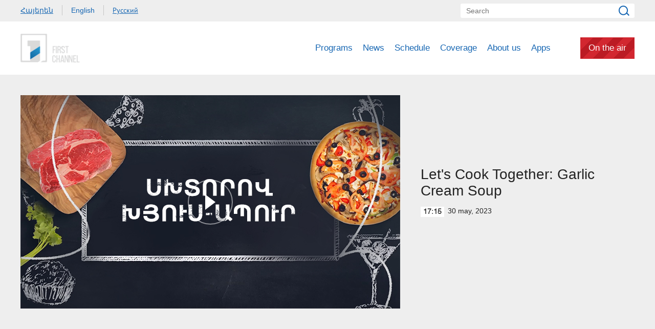

--- FILE ---
content_type: text/html; charset=utf-8
request_url: https://www.1tv.am/en/video/Let-s-Cook-Together-Garlic-Cream-Soup/213055
body_size: 7361
content:
<!DOCTYPE html>
<!--[if lte IE 1]>
##########################################################################
#
#                  _           _     _             _    _      _ _
#                 (_)         | |   | |           | |  | |    | (_)
#  _ __  _ __ ___  _  ___  ___| |_  | |__  _   _  | |__| | ___| |___  __
# | '_ \| '__/ _ \| |/ _ \/ __| __| | '_ \| | | | |  __  |/ _ \ | \ \/ /
# | |_) | | | (_) | |  __/ (__| |_  | |_) | |_| | | |  | |  __/ | |>  <
# | .__/|_|  \___/| |\___|\___|\__| |_.__/ \__, | |_|  |_|\___|_|_/_/\_\
# | |            _/ |                       __/ |
# |_|           |__/                       |___/
#
# URL: www.helix.am
#
##########################################################################
<![endif]-->
<html lang="en">
<head>
    <meta charset="utf-8" />
    <meta name="viewport" content="width=device-width, initial-scale=1, maximum-scale=1, user-scalable=no" />
    <meta name="description" content="" />
    <meta name="keywords" content="" />
    <meta name="format-detection" content="telephone=no" />
    <meta name="apple-itunes-app" content="app-id=989715996" />
    <title>Let&amp;#039;s Cook Together: Garlic Cream Soup - Public Television of Armenia</title>


<meta property="og:image" content="https://www.1tv.am/images/video/8/38903/3.jpeg" /><meta property="og:title" content="Let&amp;#039;s Cook Together: Garlic Cream Soup" /><meta property="og:description" content="" /><meta property="og:url" content="https://www.1tv.am/en/video/Let-s-Cook-Together-Garlic-Cream-Soup/213055" /><meta name="twitter:card" content="summary_large_image" /><meta name="twitter:title" content="Let&amp;#039;s Cook Together: Garlic Cream Soup" /><meta name="twitter:description" content="" /><meta name="twitter:image" content="https://www.1tv.am/images/video/8/38903/3.jpeg" />        <script>var $app = {"localisation":{"not_ml":false,"lng":{"code":"en"},"trans":{"core.error.400.head_title":"400 Bad Request","core.error.400.message":"The request could not be understood by the server due to malformed syntax. The client SHOULD NOT repeat the request without modifications.","core.error.401.head_title":"401 Unauthorized","core.error.401.message":"Please log in to perform this action","core.error.403.head_title":"403 Forbidden","core.error.403.message":"The server understood the request, but is refusing to fulfill it. Authorization will not help and the request SHOULD NOT be repeated. If the request method was not HEAD and the server wishes to make public why the request has not been fulfilled, it SHOULD describe the reason for the refusal in the entity. If the server does not wish to make this information available to the client, the status code 404 (Not Found) can be used instead.","core.error.404.head_title":" 404 Not Found","core.error.404.message":"Sorry, that page does not exist","core.error.405.head_title":"405 Method Not Allowed","core.error.405.message":"The method specified in the Request-Line is not allowed for the resource identified by the Request-URI. The response MUST include an Allow header containing a list of valid methods for the requested resource.","core.error.500.head_title":"500 Internal Server Error","core.error.500.message":"The server encountered an unexpected condition which prevented it from fulfilling the request.","core.error.verify_network.head_title":"Verify network","core.error.verify_network.message":"Verify network","core.error.timeout.head_title":"Timeout","core.error.timeout.message":"Timeout","core.error.modal.button.ok":"ok"}}};</script>
            <link rel="icon" href="/favicon.png?v=1" />
    <link rel="shortcut icon" href="/favicon.ico?v=1" />
    <link rel="stylesheet" href="/build/css/main.css?v=50877887" />
    <link rel="apple-touch-icon-precomposed" sizes="57x57" href="/img/apple-touch-icon-57x57-precomposed.png?v=1" />
    <link rel="apple-touch-icon-precomposed" sizes="72x72" href="/img/apple-touch-icon-72x72-precomposed.png?v=1" />
    <link rel="apple-touch-icon-precomposed" sizes="114x114" href="/img/apple-touch-icon-114x114-precomposed.png?v=1" />
    <script src="/build/js/top-libs.js?v=508"></script>
    <script>
        var $baseUrl = 'https://www.1tv.am/en/';
    </script>
</head>
<body class="en">
<div id="wrapper">
    <header>

        <div class="top-box">
            <div class="center clear-fix">
                                    <aside class="left-sidebar fl">
                        <ul class="language-list clear-fix">
                                                                <li class="fl">
                                        <a class="arr fs14 ver-top-box"
                                           href="https://www.1tv.am/hy/video/Let-s-Cook-Together-Garlic-Cream-Soup/213055">Հայերեն</a>
                                    </li>
                                                                        <li class="fl">
                                        <a class="arl active fs14 ver-top-box"
                                           href="https://www.1tv.am/en/video/Let-s-Cook-Together-Garlic-Cream-Soup/213055">English</a>
                                    </li>
                                                                        <li class="fl">
                                        <a class="arr fs14 ver-top-box"
                                           href="https://www.1tv.am/ru/video/Let-s-Cook-Together-Garlic-Cream-Soup/213055">Русский</a>
                                    </li>
                                                            </ul>
                    </aside>
                                <aside class="right-sidebar fr">

                    <form action="https://www.1tv.am/en/search/" method="get" id="search-form">
                        <div class="search-form-box pr">
                            <input class="fs14" type="text" id="top-search" name="q" placeholder="Search" />
                            <input class="sprite" type="submit" value="" />
                        </div>
                    </form>

                </aside>

            </div>
        </div>

        <div class="bottom-box pr">
            <div class="bottom-inner-box">
                <div class="center clear-fix">
                                        <a class="main-logo sprite db fl" href="https://www.1tv.am/en/" title="Public TV Company of Armenia">
                        Public TV Company of Armenia                    </a>

                    <aside class="right-sidebar fr">
                        <nav class="fr">
                            <ul>
                                                                    <li class="first-level fl">
                                        <a class="main-links programs" href="https://www.1tv.am/en/programs">
                                            Programs                                        </a>
                                    </li>
                                                                    <li class="first-level fl">
                                        <a class="main-links" href="https://www.1lurer.am/en" target="_blank">
                                            News                                        </a>
                                    </li>
                                                                    <li class="first-level fl">
                                        <a class="main-links" href="https://www.1tv.am/en/schedule">
                                            Schedule                                        </a>
                                    </li>
                                                                    <li class="first-level fl">
                                        <a class="main-links" href="https://www.1tv.am/en/satellites">
                                            Coverage                                        </a>
                                    </li>
                                                                    <li class="first-level fl">
                                        <a class="main-links" href="https://www.1tv.am/en/history">
                                            About us                                        </a>
                                    </li>
                                                                        <li class="first-level fl">
                                            <a class="main-links" href="https://linktr.ee/1tvarmenia" target="_blank">
                                                Apps                                            </a>
                                        </li>
                                                                        <li class="first-level fl">
                                    <a class="main-links header-live-btn db fr" href="https://live.1tv.am" target="_blank">On the air</a>
                                    <a class="main-links header-live-btn-mobile " href="https://live.1tv.am" target="_blank">On the air</a>
                                </li>
                            </ul>
                        </nav>

                        <div id="burger" class="dn">
                            <div class="lines line-1"></div>
                            <div class="lines line-2"></div>
                            <div class="lines line-3"></div>
                        </div>

                    </aside>

                </div>
            </div>

            <div class="expand-list-box dn">
                <div class="loader">
                    <div class="pr-loading">
                        <div class="logo sprite"></div>
                    </div>
                </div>
            </div>

        </div>

    </header>
    <main>
        
<div class="video-box">

    <div class="center clear-fix">
            <div class="video-box__left video-box-link fl pr sprite-b" data-src="https://www.youtube.com/embed/K-7syJDeLbY?autoplay=1&autohide=1">
            <img class="video-box__img" src="/images/video/8/38903/3.jpeg" alt="Let&#039;s Cook Together: Garlic Cream Soup" />
        </div>
            <div class="video-box__right pr">
            <div class="table">
                <div class="table-cell">
                    <h2 class="video-box__title fs28">Let&#039;s Cook Together: Garlic Cream Soup</h2>
                    <div class="date fs14"><div class="minutes ver-top-box helvetica-light">17:15</div>30 May, 2023</div>
                    <p class="video-box__description fs18"></p>
                    <div class="addthis_inline_share_toolbox" data-url="https://www.1tv.am/en/video/Let-s-Cook-Together-Garlic-Cream-Soup/213055" data-title="Let&#039;s Cook Together: Garlic Cream Soup" data-description="" data-media="https://www.1tv.am/images/video/8/38903/3.jpeg"></div>
                </div>
            </div>
        </div>

    </div>

</div>

    <section class="news-section video-section">
        <div class="center">
                            <h2 class="fs34">Related videos</h2>
                    </div>

        <div class="news-slider-wrapper pr">
            <div class="news-video sliders clear-fix">
                                    <a class="news-slider-box video slider-current-box db fl" href="https://www.1tv.am/en/video/Let’s-Cook-Together-Festive-Chicken-Liver-Pie/238973" data-time="17:50" data-date="29 Dec" data-id="238973" data-title="Let’s Cook Together: Festive Chicken Liver Pie" data-desc="" id="lrD-d5MOaFY" data-img="https://www.1tv.am/images/video/9/43614/ark.jpeg">
                        <span class="video-pic-box db pr sprite-b">
                                                            <img src="/images/video/9/43614/ark/390x225c-center.jpeg" alt="Let’s Cook Together: Festive Chicken Liver Pie" width="360" />
                                                    </span>
                        <span class="video-text-box db clear-fix">
                                                            <span class="date-box fl pr">
                                    <span class="table">
                                        <span class="table-cell">
                                                                                        <span class="time db fs22 helvetica-light">17:50</span>
                                            <span class="dates db fs14">29 Dec</span>
                                        </span>
                                    </span>
                                </span>
                                                        <span class="text-box db fl fs18 v-popup-t">Let’s Cook Together: Festive Chicken Liver Pie</span>
                        </span>
                    </a>
                                    <a class="news-slider-box video slider-current-box db fl" href="https://www.1tv.am/en/video/Let’s-Cook-Together-Festive-Layered-Salad/238969" data-time="17:50" data-date="26 Dec" data-id="238969" data-title="Let’s Cook Together: Festive Layered Salad" data-desc="" id="Rv-ajl0UoMs" data-img="https://www.1tv.am/images/video/9/43613/ark.jpeg">
                        <span class="video-pic-box db pr sprite-b">
                                                            <img src="/images/video/9/43613/ark/390x225c-center.jpeg" alt="Let’s Cook Together: Festive Layered Salad" width="360" />
                                                    </span>
                        <span class="video-text-box db clear-fix">
                                                            <span class="date-box fl pr">
                                    <span class="table">
                                        <span class="table-cell">
                                                                                        <span class="time db fs22 helvetica-light">17:50</span>
                                            <span class="dates db fs14">26 Dec</span>
                                        </span>
                                    </span>
                                </span>
                                                        <span class="text-box db fl fs18 v-popup-t">Let’s Cook Together: Festive Layered Salad</span>
                        </span>
                    </a>
                                    <a class="news-slider-box video slider-current-box db fl" href="https://www.1tv.am/en/video/Let’s-Cook-Together-Festive-Hearty-Mixed-Soup/238964" data-time="17:50" data-date="23 Dec" data-id="238964" data-title="Let’s Cook Together: Festive Hearty Mixed Soup" data-desc="" id="ewUK_ovABI4" data-img="https://www.1tv.am/images/video/9/43612/ark.jpeg">
                        <span class="video-pic-box db pr sprite-b">
                                                            <img src="/images/video/9/43612/ark/390x225c-center.jpeg" alt="Let’s Cook Together: Festive Hearty Mixed Soup" width="360" />
                                                    </span>
                        <span class="video-text-box db clear-fix">
                                                            <span class="date-box fl pr">
                                    <span class="table">
                                        <span class="table-cell">
                                                                                        <span class="time db fs22 helvetica-light">17:50</span>
                                            <span class="dates db fs14">23 Dec</span>
                                        </span>
                                    </span>
                                </span>
                                                        <span class="text-box db fl fs18 v-popup-t">Let’s Cook Together: Festive Hearty Mixed Soup</span>
                        </span>
                    </a>
                                    <a class="news-slider-box video slider-current-box db fl" href="https://www.1tv.am/en/video/Let’s-Cook-Together-Festive-Beet-Salad/238931" data-time="18:00" data-date="22 Dec" data-id="238931" data-title="Let’s Cook Together: Festive Beet Salad" data-desc="" id="z5WdZqMmWKQ" data-img="https://www.1tv.am/images/video/9/43605/ark.jpeg">
                        <span class="video-pic-box db pr sprite-b">
                                                            <img src="/images/video/9/43605/ark/390x225c-center.jpeg" alt="Let’s Cook Together: Festive Beet Salad" width="360" />
                                                    </span>
                        <span class="video-text-box db clear-fix">
                                                            <span class="date-box fl pr">
                                    <span class="table">
                                        <span class="table-cell">
                                                                                        <span class="time db fs22 helvetica-light">18:00</span>
                                            <span class="dates db fs14">22 Dec</span>
                                        </span>
                                    </span>
                                </span>
                                                        <span class="text-box db fl fs18 v-popup-t">Let’s Cook Together: Festive Beet Salad</span>
                        </span>
                    </a>
                                    <a class="news-slider-box video slider-current-box db fl" href="https://www.1tv.am/en/video/Let’s-Cook-Together-Vegan-Dolma-Wrapped-in-Grape-Leaves/238773" data-time="17:50" data-date="19 Dec" data-id="238773" data-title="Let’s Cook Together: Vegan Dolma Wrapped in Grape Leaves" data-desc="" id="IcHUF4YkyO8" data-img="https://www.1tv.am/images/video/9/43578/f6940f7253bf96_6940f7253bfdc.jpeg">
                        <span class="video-pic-box db pr sprite-b">
                                                            <img src="/images/video/9/43578/f6940f7253bf96_6940f7253bfdc/390x225c-center.jpeg" alt="Let’s Cook Together: Vegan Dolma Wrapped in Grape Leaves" width="360" />
                                                    </span>
                        <span class="video-text-box db clear-fix">
                                                            <span class="date-box fl pr">
                                    <span class="table">
                                        <span class="table-cell">
                                                                                        <span class="time db fs22 helvetica-light">17:50</span>
                                            <span class="dates db fs14">19 Dec</span>
                                        </span>
                                    </span>
                                </span>
                                                        <span class="text-box db fl fs18 v-popup-t">Let’s Cook Together: Vegan Dolma Wrapped in Grape Leaves</span>
                        </span>
                    </a>
                                    <a class="news-slider-box video slider-current-box db fl" href="https://www.1tv.am/en/video/Let’s-Cook-Together-Cold-Beet-Soup/238766" data-time="17:50" data-date="18 Dec" data-id="238766" data-title="Let’s Cook Together: Cold Beet Soup" data-desc="" id="gmb7SodT580" data-img="https://www.1tv.am/images/video/9/43577/f6940f63d3285c_6940f63d328a1.jpeg">
                        <span class="video-pic-box db pr sprite-b">
                                                            <img src="/images/video/9/43577/f6940f63d3285c_6940f63d328a1/390x225c-center.jpeg" alt="Let’s Cook Together: Cold Beet Soup" width="360" />
                                                    </span>
                        <span class="video-text-box db clear-fix">
                                                            <span class="date-box fl pr">
                                    <span class="table">
                                        <span class="table-cell">
                                                                                        <span class="time db fs22 helvetica-light">17:50</span>
                                            <span class="dates db fs14">18 Dec</span>
                                        </span>
                                    </span>
                                </span>
                                                        <span class="text-box db fl fs18 v-popup-t">Let’s Cook Together: Cold Beet Soup</span>
                        </span>
                    </a>
                                    <a class="news-slider-box video slider-current-box db fl" href="https://www.1tv.am/en/video/Let’s-Cook-Together-Lavash-Pie/238758" data-time="17:50" data-date="17 Dec" data-id="238758" data-title="Let’s Cook Together: Lavash Pie" data-desc="" id="fMrQm7WUUgw" data-img="https://www.1tv.am/images/video/9/43576/f6940f54138530_6940f5413857e.jpeg">
                        <span class="video-pic-box db pr sprite-b">
                                                            <img src="/images/video/9/43576/f6940f54138530_6940f5413857e/390x225c-center.jpeg" alt="Let’s Cook Together: Lavash Pie" width="360" />
                                                    </span>
                        <span class="video-text-box db clear-fix">
                                                            <span class="date-box fl pr">
                                    <span class="table">
                                        <span class="table-cell">
                                                                                        <span class="time db fs22 helvetica-light">17:50</span>
                                            <span class="dates db fs14">17 Dec</span>
                                        </span>
                                    </span>
                                </span>
                                                        <span class="text-box db fl fs18 v-popup-t">Let’s Cook Together: Lavash Pie</span>
                        </span>
                    </a>
                                    <a class="news-slider-box video slider-current-box db fl" href="https://www.1tv.am/en/video/Let’s-Cook-Together-Eggplant-and-Pomegranate-Salad/238709" data-time="17:50" data-date="16 Dec" data-id="238709" data-title="Let’s Cook Together: Eggplant and Pomegranate Salad" data-desc="" id="ZuFnWRX5orw" data-img="https://www.1tv.am/images/video/9/43570/ark.jpeg">
                        <span class="video-pic-box db pr sprite-b">
                                                            <img src="/images/video/9/43570/ark/390x225c-center.jpeg" alt="Let’s Cook Together: Eggplant and Pomegranate Salad" width="360" />
                                                    </span>
                        <span class="video-text-box db clear-fix">
                                                            <span class="date-box fl pr">
                                    <span class="table">
                                        <span class="table-cell">
                                                                                        <span class="time db fs22 helvetica-light">17:50</span>
                                            <span class="dates db fs14">16 Dec</span>
                                        </span>
                                    </span>
                                </span>
                                                        <span class="text-box db fl fs18 v-popup-t">Let’s Cook Together: Eggplant and Pomegranate Salad</span>
                        </span>
                    </a>
                                    <a class="news-slider-box video slider-current-box db fl" href="https://www.1tv.am/en/video/Let’s-Cook-Together-Sweet-and-Sour-Soup/238693" data-time="18:00" data-date="15 Dec" data-id="238693" data-title="Let’s Cook Together: Sweet-and-Sour Soup" data-desc="" id="upx5znqP8Zg" data-img="https://www.1tv.am/images/video/9/43564/f693f9c5a8bfb0_693f9c5a8bff6.jpeg">
                        <span class="video-pic-box db pr sprite-b">
                                                            <img src="/images/video/9/43564/f693f9c5a8bfb0_693f9c5a8bff6/390x225c-center.jpeg" alt="Let’s Cook Together: Sweet-and-Sour Soup" width="360" />
                                                    </span>
                        <span class="video-text-box db clear-fix">
                                                            <span class="date-box fl pr">
                                    <span class="table">
                                        <span class="table-cell">
                                                                                        <span class="time db fs22 helvetica-light">18:00</span>
                                            <span class="dates db fs14">15 Dec</span>
                                        </span>
                                    </span>
                                </span>
                                                        <span class="text-box db fl fs18 v-popup-t">Let’s Cook Together: Sweet-and-Sour Soup</span>
                        </span>
                    </a>
                                    <a class="news-slider-box video slider-current-box db fl" href="https://www.1tv.am/en/video/Let’s-cook-together-pilaf-with-vegetables/238586" data-time="17:50" data-date="12 Dec" data-id="238586" data-title="Let’s cook together: pilaf with vegetables" data-desc="" id="bJ5WLZ6kB4E" data-img="https://www.1tv.am/images/video/9/43544/plav.jpeg">
                        <span class="video-pic-box db pr sprite-b">
                                                            <img src="/images/video/9/43544/plav/390x225c-center.jpeg" alt="Let’s cook together: pilaf with vegetables" width="360" />
                                                    </span>
                        <span class="video-text-box db clear-fix">
                                                            <span class="date-box fl pr">
                                    <span class="table">
                                        <span class="table-cell">
                                                                                        <span class="time db fs22 helvetica-light">17:50</span>
                                            <span class="dates db fs14">12 Dec</span>
                                        </span>
                                    </span>
                                </span>
                                                        <span class="text-box db fl fs18 v-popup-t">Let’s cook together: pilaf with vegetables</span>
                        </span>
                    </a>
                                    <a class="news-slider-box video slider-current-box db fl" href="https://www.1tv.am/en/video/Let’s-cook-together-quiche-pie/238579" data-time="17:50" data-date="11 Dec" data-id="238579" data-title="Let’s cook together: quiche pie" data-desc="" id="Dr17KdV9BfA" data-img="https://www.1tv.am/images/video/9/43543/f69392b826a2de_69392b826a326.jpeg">
                        <span class="video-pic-box db pr sprite-b">
                                                            <img src="/images/video/9/43543/f69392b826a2de_69392b826a326/390x225c-center.jpeg" alt="Let’s cook together: quiche pie" width="360" />
                                                    </span>
                        <span class="video-text-box db clear-fix">
                                                            <span class="date-box fl pr">
                                    <span class="table">
                                        <span class="table-cell">
                                                                                        <span class="time db fs22 helvetica-light">17:50</span>
                                            <span class="dates db fs14">11 Dec</span>
                                        </span>
                                    </span>
                                </span>
                                                        <span class="text-box db fl fs18 v-popup-t">Let’s cook together: quiche pie</span>
                        </span>
                    </a>
                                    <a class="news-slider-box video slider-current-box db fl" href="https://www.1tv.am/en/video/Let’s-cook-together-beef-and-vegetable-sauce/238577" data-time="17:50" data-date="10 Dec" data-id="238577" data-title="Let’s cook together: beef and vegetable sauce" data-desc="" id="KfFAm5YCdB8" data-img="https://www.1tv.am/images/video/9/43542/f693926d3a056b_693926d3a05b2.jpeg">
                        <span class="video-pic-box db pr sprite-b">
                                                            <img src="/images/video/9/43542/f693926d3a056b_693926d3a05b2/390x225c-center.jpeg" alt="Let’s cook together: beef and vegetable sauce" width="360" />
                                                    </span>
                        <span class="video-text-box db clear-fix">
                                                            <span class="date-box fl pr">
                                    <span class="table">
                                        <span class="table-cell">
                                                                                        <span class="time db fs22 helvetica-light">17:50</span>
                                            <span class="dates db fs14">10 Dec</span>
                                        </span>
                                    </span>
                                </span>
                                                        <span class="text-box db fl fs18 v-popup-t">Let’s cook together: beef and vegetable sauce</span>
                        </span>
                    </a>
                                    <a class="news-slider-box video slider-current-box db fl" href="https://www.1tv.am/en/video/Let’s-cook-together-cauliflower-and-pasta-casserole/238574" data-time="17:50" data-date="09 Dec" data-id="238574" data-title="Let’s cook together: cauliflower and pasta casserole" data-desc="" id="St1CYSSFgqs" data-img="https://www.1tv.am/images/video/9/43541/f6939234942723_6939234942746.jpeg">
                        <span class="video-pic-box db pr sprite-b">
                                                            <img src="/images/video/9/43541/f6939234942723_6939234942746/390x225c-center.jpeg" alt="Let’s cook together: cauliflower and pasta casserole" width="360" />
                                                    </span>
                        <span class="video-text-box db clear-fix">
                                                            <span class="date-box fl pr">
                                    <span class="table">
                                        <span class="table-cell">
                                                                                        <span class="time db fs22 helvetica-light">17:50</span>
                                            <span class="dates db fs14">09 Dec</span>
                                        </span>
                                    </span>
                                </span>
                                                        <span class="text-box db fl fs18 v-popup-t">Let’s cook together: cauliflower and pasta casserole</span>
                        </span>
                    </a>
                                    <a class="news-slider-box video slider-current-box db fl" href="https://www.1tv.am/en/video/Let’s-cook-together-layered-bread-breakfast/238511" data-time="18:00" data-date="08 Dec" data-id="238511" data-title="Let’s cook together: layered bread breakfast" data-desc="" id="DaJjWPDnFQU" data-img="https://www.1tv.am/images/video/9/43529/f693672b4bbb4e_693672b4bbb9d.jpeg">
                        <span class="video-pic-box db pr sprite-b">
                                                            <img src="/images/video/9/43529/f693672b4bbb4e_693672b4bbb9d/390x225c-center.jpeg" alt="Let’s cook together: layered bread breakfast" width="360" />
                                                    </span>
                        <span class="video-text-box db clear-fix">
                                                            <span class="date-box fl pr">
                                    <span class="table">
                                        <span class="table-cell">
                                                                                        <span class="time db fs22 helvetica-light">18:00</span>
                                            <span class="dates db fs14">08 Dec</span>
                                        </span>
                                    </span>
                                </span>
                                                        <span class="text-box db fl fs18 v-popup-t">Let’s cook together: layered bread breakfast</span>
                        </span>
                    </a>
                                    <a class="news-slider-box video slider-current-box db fl" href="https://www.1tv.am/en/video/Let’s-cook-together-eggplants-stuffed-with-bulgur-and-vegetables/238402" data-time="17:50" data-date="05 Dec" data-id="238402" data-title="Let’s cook together: eggplants stuffed with bulgur and vegetables" data-desc="" id="eJpUp4b62Wk" data-img="https://www.1tv.am/images/video/9/43510/f69313a00411ab_69313a00411f1.jpeg">
                        <span class="video-pic-box db pr sprite-b">
                                                            <img src="/images/video/9/43510/f69313a00411ab_69313a00411f1/390x225c-center.jpeg" alt="Let’s cook together: eggplants stuffed with bulgur and vegetables" width="360" />
                                                    </span>
                        <span class="video-text-box db clear-fix">
                                                            <span class="date-box fl pr">
                                    <span class="table">
                                        <span class="table-cell">
                                                                                        <span class="time db fs22 helvetica-light">17:50</span>
                                            <span class="dates db fs14">05 Dec</span>
                                        </span>
                                    </span>
                                </span>
                                                        <span class="text-box db fl fs18 v-popup-t">Let’s cook together: eggplants stuffed with bulgur and vegetables</span>
                        </span>
                    </a>
                                    <a class="news-slider-box video slider-current-box db fl" href="https://www.1tv.am/en/video/Let’s-cook-together-warm-salad-with-Napa-cabbage/238400" data-time="17:50" data-date="04 Dec" data-id="238400" data-title="Let’s cook together: warm salad with Napa cabbage" data-desc="" id="409vvl9ld-s" data-img="https://www.1tv.am/images/video/9/43509/f6931381cb0945_6931381cb098b.jpeg">
                        <span class="video-pic-box db pr sprite-b">
                                                            <img src="/images/video/9/43509/f6931381cb0945_6931381cb098b/390x225c-center.jpeg" alt="Let’s cook together: warm salad with Napa cabbage" width="360" />
                                                    </span>
                        <span class="video-text-box db clear-fix">
                                                            <span class="date-box fl pr">
                                    <span class="table">
                                        <span class="table-cell">
                                                                                        <span class="time db fs22 helvetica-light">17:50</span>
                                            <span class="dates db fs14">04 Dec</span>
                                        </span>
                                    </span>
                                </span>
                                                        <span class="text-box db fl fs18 v-popup-t">Let’s cook together: warm salad with Napa cabbage</span>
                        </span>
                    </a>
                                    <a class="news-slider-box video slider-current-box db fl" href="https://www.1tv.am/en/video/Let’s-cook-together-fried-eggs/238378" data-time="17:50" data-date="03 Dec" data-id="238378" data-title="Let’s cook together: fried eggs" data-desc="" id="maRdiL9Gug0" data-img="https://www.1tv.am/images/video/9/43505/f692fdd2ff0d16_692fdd2ff0d72.jpeg">
                        <span class="video-pic-box db pr sprite-b">
                                                            <img src="/images/video/9/43505/f692fdd2ff0d16_692fdd2ff0d72/390x225c-center.jpeg" alt="Let’s cook together: fried eggs" width="360" />
                                                    </span>
                        <span class="video-text-box db clear-fix">
                                                            <span class="date-box fl pr">
                                    <span class="table">
                                        <span class="table-cell">
                                                                                        <span class="time db fs22 helvetica-light">17:50</span>
                                            <span class="dates db fs14">03 Dec</span>
                                        </span>
                                    </span>
                                </span>
                                                        <span class="text-box db fl fs18 v-popup-t">Let’s cook together: fried eggs</span>
                        </span>
                    </a>
                                    <a class="news-slider-box video slider-current-box db fl" href="https://www.1tv.am/en/video/Let’s-cook-together-Lavash-and-nori-casserole/238348" data-time="17:50" data-date="02 Dec" data-id="238348" data-title="Let’s cook together. Lavash and nori casserole" data-desc="" id="vGMDSeDuDVo" data-img="https://www.1tv.am/images/video/9/43499/f692e93d899a9f_692e93d899ae6.jpeg">
                        <span class="video-pic-box db pr sprite-b">
                                                            <img src="/images/video/9/43499/f692e93d899a9f_692e93d899ae6/390x225c-center.jpeg" alt="Let’s cook together. Lavash and nori casserole" width="360" />
                                                    </span>
                        <span class="video-text-box db clear-fix">
                                                            <span class="date-box fl pr">
                                    <span class="table">
                                        <span class="table-cell">
                                                                                        <span class="time db fs22 helvetica-light">17:50</span>
                                            <span class="dates db fs14">02 Dec</span>
                                        </span>
                                    </span>
                                </span>
                                                        <span class="text-box db fl fs18 v-popup-t">Let’s cook together. Lavash and nori casserole</span>
                        </span>
                    </a>
                                    <a class="news-slider-box video slider-current-box db fl" href="https://www.1tv.am/en/video/Let’s-cook-together-pilaf-with-chicken-breast-and-vegetables/238306" data-time="18:00" data-date="01 Dec" data-id="238306" data-title="Let’s cook together: pilaf with chicken breast and vegetables" data-desc="" id="o5hm2_3kCZU" data-img="https://www.1tv.am/images/video/9/43490/f692d546417e70_692d546417eb6.jpeg">
                        <span class="video-pic-box db pr sprite-b">
                                                            <img src="/images/video/9/43490/f692d546417e70_692d546417eb6/390x225c-center.jpeg" alt="Let’s cook together: pilaf with chicken breast and vegetables" width="360" />
                                                    </span>
                        <span class="video-text-box db clear-fix">
                                                            <span class="date-box fl pr">
                                    <span class="table">
                                        <span class="table-cell">
                                                                                        <span class="time db fs22 helvetica-light">18:00</span>
                                            <span class="dates db fs14">01 Dec</span>
                                        </span>
                                    </span>
                                </span>
                                                        <span class="text-box db fl fs18 v-popup-t">Let’s cook together: pilaf with chicken breast and vegetables</span>
                        </span>
                    </a>
                                    <a class="news-slider-box video slider-current-box db fl" href="https://www.1tv.am/en/video/Let’s-cook-together-spas/238232" data-time="17:50" data-date="28 Nov" data-id="238232" data-title="Let’s cook together: spas" data-desc="" id="hbu8mbiI6wA" data-img="https://www.1tv.am/images/video/9/43474/f6927e83cc8d7a_6927e83cc8dc1.jpeg">
                        <span class="video-pic-box db pr sprite-b">
                                                            <img src="/images/video/9/43474/f6927e83cc8d7a_6927e83cc8dc1/390x225c-center.jpeg" alt="Let’s cook together: spas" width="360" />
                                                    </span>
                        <span class="video-text-box db clear-fix">
                                                            <span class="date-box fl pr">
                                    <span class="table">
                                        <span class="table-cell">
                                                                                        <span class="time db fs22 helvetica-light">17:50</span>
                                            <span class="dates db fs14">28 Nov</span>
                                        </span>
                                    </span>
                                </span>
                                                        <span class="text-box db fl fs18 v-popup-t">Let’s cook together: spas</span>
                        </span>
                    </a>
                                    <a class="news-slider-box video slider-current-box db fl" href="https://www.1tv.am/en/video/Let’s-cook-together-Ratatouille/238211" data-time="17:50" data-date="27 Nov" data-id="238211" data-title="Let’s cook together. Ratatouille" data-desc="" id="yoCrN-U6m_0" data-img="https://www.1tv.am/images/video/9/43471/f6927e6d9300c1_6927e6d930107.jpeg">
                        <span class="video-pic-box db pr sprite-b">
                                                            <img src="/images/video/9/43471/f6927e6d9300c1_6927e6d930107/390x225c-center.jpeg" alt="Let’s cook together. Ratatouille" width="360" />
                                                    </span>
                        <span class="video-text-box db clear-fix">
                                                            <span class="date-box fl pr">
                                    <span class="table">
                                        <span class="table-cell">
                                                                                        <span class="time db fs22 helvetica-light">17:50</span>
                                            <span class="dates db fs14">27 Nov</span>
                                        </span>
                                    </span>
                                </span>
                                                        <span class="text-box db fl fs18 v-popup-t">Let’s cook together. Ratatouille</span>
                        </span>
                    </a>
                                    <a class="news-slider-box video slider-current-box db fl" href="https://www.1tv.am/en/video/Let’s-cook-together-Lasagna-with-meat-and-mushrooms/238201" data-time="17:50" data-date="26 Nov" data-id="238201" data-title="Let’s cook together. Lasagna with meat and mushrooms" data-desc="" id="dEUHkFga-cI" data-img="https://www.1tv.am/images/video/9/43469/f6926aa3a59a18_6926aa3a59a5b.jpeg">
                        <span class="video-pic-box db pr sprite-b">
                                                            <img src="/images/video/9/43469/f6926aa3a59a18_6926aa3a59a5b/390x225c-center.jpeg" alt="Let’s cook together. Lasagna with meat and mushrooms" width="360" />
                                                    </span>
                        <span class="video-text-box db clear-fix">
                                                            <span class="date-box fl pr">
                                    <span class="table">
                                        <span class="table-cell">
                                                                                        <span class="time db fs22 helvetica-light">17:50</span>
                                            <span class="dates db fs14">26 Nov</span>
                                        </span>
                                    </span>
                                </span>
                                                        <span class="text-box db fl fs18 v-popup-t">Let’s cook together. Lasagna with meat and mushrooms</span>
                        </span>
                    </a>
                                    <a class="news-slider-box video slider-current-box db fl" href="https://www.1tv.am/en/video/Let’s-cook-together-Eastern-mosaic/238178" data-time="17:50" data-date="25 Nov" data-id="238178" data-title="Let’s cook together. Eastern mosaic" data-desc="" id="tA1atQjf0PE" data-img="https://www.1tv.am/images/video/9/43465/f69255e7b486a6_69255e7b486ec.jpeg">
                        <span class="video-pic-box db pr sprite-b">
                                                            <img src="/images/video/9/43465/f69255e7b486a6_69255e7b486ec/390x225c-center.jpeg" alt="Let’s cook together. Eastern mosaic" width="360" />
                                                    </span>
                        <span class="video-text-box db clear-fix">
                                                            <span class="date-box fl pr">
                                    <span class="table">
                                        <span class="table-cell">
                                                                                        <span class="time db fs22 helvetica-light">17:50</span>
                                            <span class="dates db fs14">25 Nov</span>
                                        </span>
                                    </span>
                                </span>
                                                        <span class="text-box db fl fs18 v-popup-t">Let’s cook together. Eastern mosaic</span>
                        </span>
                    </a>
                                    <a class="news-slider-box video slider-current-box db fl" href="https://www.1tv.am/en/video/Let’s-cook-together-Chicken-breast-with-curry-sauce/238082" data-time="18:00" data-date="24 Nov" data-id="238082" data-title="Let’s cook together. Chicken breast with curry sauce" data-desc="" id="TMiZuldKKh0" data-img="https://www.1tv.am/images/video/9/43450/f692416dcc1e5e_692416dcc1ea5.jpeg">
                        <span class="video-pic-box db pr sprite-b">
                                                            <img src="/images/video/9/43450/f692416dcc1e5e_692416dcc1ea5/390x225c-center.jpeg" alt="Let’s cook together. Chicken breast with curry sauce" width="360" />
                                                    </span>
                        <span class="video-text-box db clear-fix">
                                                            <span class="date-box fl pr">
                                    <span class="table">
                                        <span class="table-cell">
                                                                                        <span class="time db fs22 helvetica-light">18:00</span>
                                            <span class="dates db fs14">24 Nov</span>
                                        </span>
                                    </span>
                                </span>
                                                        <span class="text-box db fl fs18 v-popup-t">Let’s cook together. Chicken breast with curry sauce</span>
                        </span>
                    </a>
                                    <a class="news-slider-box video slider-current-box db fl" href="https://www.1tv.am/en/video/Let’s-Cook-Together-Hungarian-Goulash/238023" data-time="17:50" data-date="21 Nov" data-id="238023" data-title="Let’s Cook Together. Hungarian Goulash" data-desc="" id="asZ5th-WFHU" data-img="https://www.1tv.am/images/video/9/43435/f691eb6528d5c4_691eb6528d60a.jpeg">
                        <span class="video-pic-box db pr sprite-b">
                                                            <img src="/images/video/9/43435/f691eb6528d5c4_691eb6528d60a/390x225c-center.jpeg" alt="Let’s Cook Together. Hungarian Goulash" width="360" />
                                                    </span>
                        <span class="video-text-box db clear-fix">
                                                            <span class="date-box fl pr">
                                    <span class="table">
                                        <span class="table-cell">
                                                                                        <span class="time db fs22 helvetica-light">17:50</span>
                                            <span class="dates db fs14">21 Nov</span>
                                        </span>
                                    </span>
                                </span>
                                                        <span class="text-box db fl fs18 v-popup-t">Let’s Cook Together. Hungarian Goulash</span>
                        </span>
                    </a>
                                    <a class="news-slider-box video slider-current-box db fl" href="https://www.1tv.am/en/video/Let’s-Cook-Together-Potato-and-Meat-Casserole/238021" data-time="17:50" data-date="20 Nov" data-id="238021" data-title="Let’s Cook Together. Potato and Meat Casserole" data-desc="" id="Iede7qEuy4g" data-img="https://www.1tv.am/images/video/9/43434/jer.jpeg">
                        <span class="video-pic-box db pr sprite-b">
                                                            <img src="/images/video/9/43434/jer/390x225c-center.jpeg" alt="Let’s Cook Together. Potato and Meat Casserole" width="360" />
                                                    </span>
                        <span class="video-text-box db clear-fix">
                                                            <span class="date-box fl pr">
                                    <span class="table">
                                        <span class="table-cell">
                                                                                        <span class="time db fs22 helvetica-light">17:50</span>
                                            <span class="dates db fs14">20 Nov</span>
                                        </span>
                                    </span>
                                </span>
                                                        <span class="text-box db fl fs18 v-popup-t">Let’s Cook Together. Potato and Meat Casserole</span>
                        </span>
                    </a>
                                    <a class="news-slider-box video slider-current-box db fl" href="https://www.1tv.am/en/video/Let’s-Cook-Together-Okonomiyaki/237992" data-time="17:50" data-date="19 Nov" data-id="237992" data-title="Let’s Cook Together. Okonomiyaki" data-desc="" id="G2dpfEvQSDM" data-img="https://www.1tv.am/images/video/9/43430/mijaki.jpeg">
                        <span class="video-pic-box db pr sprite-b">
                                                            <img src="/images/video/9/43430/mijaki/390x225c-center.jpeg" alt="Let’s Cook Together. Okonomiyaki" width="360" />
                                                    </span>
                        <span class="video-text-box db clear-fix">
                                                            <span class="date-box fl pr">
                                    <span class="table">
                                        <span class="table-cell">
                                                                                        <span class="time db fs22 helvetica-light">17:50</span>
                                            <span class="dates db fs14">19 Nov</span>
                                        </span>
                                    </span>
                                </span>
                                                        <span class="text-box db fl fs18 v-popup-t">Let’s Cook Together. Okonomiyaki</span>
                        </span>
                    </a>
                                    <a class="news-slider-box video slider-current-box db fl" href="https://www.1tv.am/en/video/Let’s-Cook-Together-Cannoli/237984" data-time="17:50" data-date="18 Nov" data-id="237984" data-title="Let’s Cook Together. Cannoli" data-desc="" id="GeES6rrY8cg" data-img="https://www.1tv.am/images/video/9/43429/f691d530570cca_691d530570d10.jpeg">
                        <span class="video-pic-box db pr sprite-b">
                                                            <img src="/images/video/9/43429/f691d530570cca_691d530570d10/390x225c-center.jpeg" alt="Let’s Cook Together. Cannoli" width="360" />
                                                    </span>
                        <span class="video-text-box db clear-fix">
                                                            <span class="date-box fl pr">
                                    <span class="table">
                                        <span class="table-cell">
                                                                                        <span class="time db fs22 helvetica-light">17:50</span>
                                            <span class="dates db fs14">18 Nov</span>
                                        </span>
                                    </span>
                                </span>
                                                        <span class="text-box db fl fs18 v-popup-t">Let’s Cook Together. Cannoli</span>
                        </span>
                    </a>
                                    <a class="news-slider-box video slider-current-box db fl" href="https://www.1tv.am/en/video/Let’s-Cook-Together-Chicken-Drumsticks-with-Yangnyeom/237946" data-time="18:00" data-date="17 Nov" data-id="237946" data-title="Let’s Cook Together. Chicken Drumsticks with Yangnyeom" data-desc="" id="xl7ShY39rNM" data-img="https://www.1tv.am/images/video/9/43419/f691abfd85a9b5_691abfd85aa03.jpeg">
                        <span class="video-pic-box db pr sprite-b">
                                                            <img src="/images/video/9/43419/f691abfd85a9b5_691abfd85aa03/390x225c-center.jpeg" alt="Let’s Cook Together. Chicken Drumsticks with Yangnyeom" width="360" />
                                                    </span>
                        <span class="video-text-box db clear-fix">
                                                            <span class="date-box fl pr">
                                    <span class="table">
                                        <span class="table-cell">
                                                                                        <span class="time db fs22 helvetica-light">18:00</span>
                                            <span class="dates db fs14">17 Nov</span>
                                        </span>
                                    </span>
                                </span>
                                                        <span class="text-box db fl fs18 v-popup-t">Let’s Cook Together. Chicken Drumsticks with Yangnyeom</span>
                        </span>
                    </a>
                                    <a class="news-slider-box video slider-current-box db fl" href="https://www.1tv.am/en/video/Let’s-Cook-Together-Beef-with-Garlic-Sauce/237797" data-time="17:50" data-date="14 Nov" data-id="237797" data-title="Let’s Cook Together. Beef with Garlic Sauce" data-desc="" id="nhxT6AtqfXM" data-img="https://www.1tv.am/images/video/9/43390/f6912ddf638771_6912ddf6387c4.jpeg">
                        <span class="video-pic-box db pr sprite-b">
                                                            <img src="/images/video/9/43390/f6912ddf638771_6912ddf6387c4/390x225c-center.jpeg" alt="Let’s Cook Together. Beef with Garlic Sauce" width="360" />
                                                    </span>
                        <span class="video-text-box db clear-fix">
                                                            <span class="date-box fl pr">
                                    <span class="table">
                                        <span class="table-cell">
                                                                                        <span class="time db fs22 helvetica-light">17:50</span>
                                            <span class="dates db fs14">14 Nov</span>
                                        </span>
                                    </span>
                                </span>
                                                        <span class="text-box db fl fs18 v-popup-t">Let’s Cook Together. Beef with Garlic Sauce</span>
                        </span>
                    </a>
                            </div>
        </div>
    </section>

        
    </main>
</div>


<footer>

    <div class="top-box">
        <div class="center">
            <div class="pr inner-footer">
                <ul class="clear-fix">
                                            <li class="fl">
                            <a class="fs14" href="https://www.1tv.am/en/reports">
                                Statement                            </a>
                        </li>
                                            <li class="fl">
                            <a class="fs14" href="https://www.1tv.am/en/vacancies">
                                Vacancies                            </a>
                        </li>
                                            <li class="fl">
                            <a class="fs14" href="https://www.1tv.am/en/archived">
                                Archived                            </a>
                        </li>
                                            <li class="fl">
                            <a class="fs14" href="https://www.1tv.am/en/contacts">
                                Contacts                            </a>
                        </li>
                                    </ul>
                                    <div class="radio-box">
                        <a href="http://www.armradio.am/en/" class="radio-box__logo sprite ver-top-box" target="_blank"></a>
                    </div>

                    <p class="ebu-logo"><a href="https://www.ebu.ch/home" target="_blank" class="dib sprite"></a></p>
                
            </div>

        </div>
    </div>

    <div class="bottom-box clear-fix pr">
        <div class="center clear-fix">
            <aside class="right-sidebar fr">
                <h3 class="fs20 fb tr"></h3>
                <form action="https://www.1tv.am/en/api/subscribe" id="subscribe-form" method="post">
                    <div class="subscribe-form-box table">
                        <div class="table-cell">
                            <input class="fs16" type="text" name="data[email]" placeholder="Email" />
                        </div>
                        <div class="table-cell">
                            <input class="fs16 fb" type="submit" value="Subscribe" />
                        </div>
                    </div>
                    <div id="form-error-email" class="form-error-message fs14"></div>
                </form>
                <div class="apps-box fr clear-fix">
                    <a class="apps ios db fl sprite" href="https://itunes.apple.com/US/app/id989715996?mt=8" target="_blank">IOS</a>
                    <a class="apps android db fl sprite" href="https://play.google.com/store/apps/details?id=am.tv1" target="_blank">Android</a>
                </div>
                <ul class="socials fr clear-fix">
                    <li class="fl fb">
                        <a href="https://www.facebook.com/ArmPublicTV" class="fb db sprite" target="_blank">Facebook</a>
                    </li>
                    <li class="fl">
                        <a href="https://twitter.com/ArmPublicTV" class="tw db sprite" target="_blank">Twitter</a>
                    </li>
                    <li class="fl">
                        <a href="https://www.linkedin.com/company/public-television-company-of-armenia" class="in db sprite" target="_blank">Linkedin</a>
                    </li>
                    <li class="fl">
                        <a href="https://www.instagram.com/ArmPublicTV" class="ig db sprite" target="_blank">Instagram</a>
                    </li>
                    <li class="fl">
                        <a href="https://www.youtube.com/channel/UCSnr4wFDHDZZMeeHQvaHpjA" class="yt db" target="_blank">Youtube</a>
                    </li>
                </ul>
            </aside>
                        <aside class="left-sidebar fl clear-fix">
                <div class="logo-box">
                    <a href="https://www.1tv.am/en/" class="logo db fl sprite" title="Հանրային Հեռուստաընկերություն">Public TV Company of Armenia</a>
                    <div class="copyrights fs15">All rights reserved<br />&copy; 2026 <a href="https://www.1tv.am/en/">www.1tv.am</a></div>
                </div>
                <a href="https://www.helix.am" class="helix db sprite" target="_blank">Helix Consulting LLC</a>
            </aside>
        </div>
    </div>
    <!--        <script>
            (function(i,s,o,g,r,a,m){i['GoogleAnalyticsObject']=r;i[r]=i[r]||function(){
                (i[r].q=i[r].q||[]).push(arguments)},i[r].l=1*new Date();a=s.createElement(o),
                m=s.getElementsByTagName(o)[0];a.async=1;a.src=g;m.parentNode.insertBefore(a,m)
            })(window,document,'script','//www.google-analytics.com/analytics.js','ga');

            ga('create', 'UA-31891356-3', 'auto');
            ga('send', 'pageview');

        </script>-->
        <!-- Google tag (gtag.js) -->
        <script async src="https://www.googletagmanager.com/gtag/js?id=G-9QHZ9ZYZ45"></script>
        <script>
            window.dataLayer = window.dataLayer || [];
            function gtag(){ dataLayer.push(arguments); }

            gtag('js', new Date());
            gtag('config', 'G-9QHZ9ZYZ45');
        </script>

        </footer>


<script type="text/javascript" src="//s7.addthis.com/js/300/addthis_widget.js#pubid=ra-5836dd7176e819fe"></script>

<script src="/build/js/libs.js?v=50814774"></script>




<script defer src="https://static.cloudflareinsights.com/beacon.min.js/vcd15cbe7772f49c399c6a5babf22c1241717689176015" integrity="sha512-ZpsOmlRQV6y907TI0dKBHq9Md29nnaEIPlkf84rnaERnq6zvWvPUqr2ft8M1aS28oN72PdrCzSjY4U6VaAw1EQ==" data-cf-beacon='{"version":"2024.11.0","token":"8c4b069c89b0441daa21317a3fa37b04","server_timing":{"name":{"cfCacheStatus":true,"cfEdge":true,"cfExtPri":true,"cfL4":true,"cfOrigin":true,"cfSpeedBrain":true},"location_startswith":null}}' crossorigin="anonymous"></script>
<script>(function(){function c(){var b=a.contentDocument||a.contentWindow.document;if(b){var d=b.createElement('script');d.innerHTML="window.__CF$cv$params={r:'9c47e9b9cc17f4d4',t:'MTc2OTUxMzM3Mw=='};var a=document.createElement('script');a.src='/cdn-cgi/challenge-platform/scripts/jsd/main.js';document.getElementsByTagName('head')[0].appendChild(a);";b.getElementsByTagName('head')[0].appendChild(d)}}if(document.body){var a=document.createElement('iframe');a.height=1;a.width=1;a.style.position='absolute';a.style.top=0;a.style.left=0;a.style.border='none';a.style.visibility='hidden';document.body.appendChild(a);if('loading'!==document.readyState)c();else if(window.addEventListener)document.addEventListener('DOMContentLoaded',c);else{var e=document.onreadystatechange||function(){};document.onreadystatechange=function(b){e(b);'loading'!==document.readyState&&(document.onreadystatechange=e,c())}}}})();</script></body>
</html>
